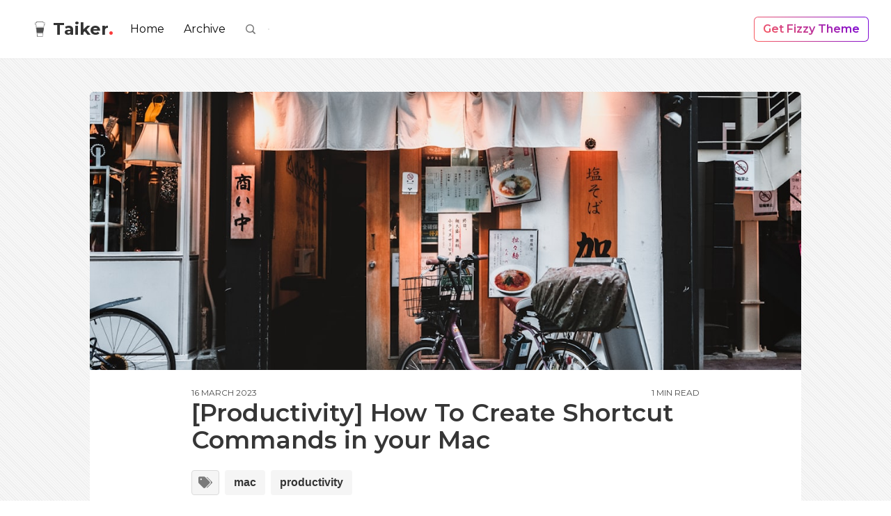

--- FILE ---
content_type: text/html; charset=utf-8
request_url: https://blog.taiker.space/how-to-create-shortcut-commands-in-your-mac/
body_size: 7967
content:
<!DOCTYPE html>
<html lang="en" class="has-spaced-navbar-fixed-top">

<head>
    <meta charset="utf-8" />
    <meta http-equiv="X-UA-Compatible" content="IE=edge" />

    <title>[Productivity] How To Create Shortcut Commands in your Mac</title>
    <meta name="HandheldFriendly" content="True" />
    <meta name="viewport" content="width=device-width, initial-scale=1.0, user-scalable=no">
    <meta name="apple-mobile-web-app-capable" content="yes" />

    <link rel="icon" href="https://blog.taiker.space/content/images/size/w256h256/2023/08/Screenshot_2023-09-01_at_12.27.39_AM-removebg-preview.png" type="image/png">
    <link rel="canonical" href="https://blog.taiker.space/how-to-create-shortcut-commands-in-your-mac/">
    <meta name="referrer" content="no-referrer-when-downgrade">
    
    <meta property="og:site_name" content="Taiker">
    <meta property="og:type" content="article">
    <meta property="og:title" content="[Productivity] How To Create Shortcut Commands in your Mac">
    <meta property="og:description" content="Background

Over the past year, I&#x27;ve had multiple GitHub repositories for developing pallar, and it was inconvenient to switch between them. All of the projects used Python and Django, and I found it tedious to switch to the correct folder and run the command to start the local Django service">
    <meta property="og:url" content="https://blog.taiker.space/how-to-create-shortcut-commands-in-your-mac/">
    <meta property="og:image" content="https://images.unsplash.com/photo-1616394774736-6e47809d8d23?crop&#x3D;entropy&amp;cs&#x3D;tinysrgb&amp;fit&#x3D;max&amp;fm&#x3D;jpg&amp;ixid&#x3D;MnwxMTc3M3wwfDF8c2VhcmNofDQwfHx0b2t5b3xlbnwwfHx8fDE2Nzg5ODExNzQ&amp;ixlib&#x3D;rb-4.0.3&amp;q&#x3D;80&amp;w&#x3D;2000">
    <meta property="article:published_time" content="2023-03-16T15:40:21.000Z">
    <meta property="article:modified_time" content="2024-03-03T18:40:27.000Z">
    <meta property="article:tag" content="mac">
    <meta property="article:tag" content="productivity">
    
    <meta property="article:publisher" content="https://www.facebook.com/ghost">
    <meta name="twitter:card" content="summary_large_image">
    <meta name="twitter:title" content="[Productivity] How To Create Shortcut Commands in your Mac">
    <meta name="twitter:description" content="Background

Over the past year, I&#x27;ve had multiple GitHub repositories for developing pallar, and it was inconvenient to switch between them. All of the projects used Python and Django, and I found it tedious to switch to the correct folder and run the command to start the local Django service">
    <meta name="twitter:url" content="https://blog.taiker.space/how-to-create-shortcut-commands-in-your-mac/">
    <meta name="twitter:image" content="https://images.unsplash.com/photo-1616394774736-6e47809d8d23?crop&#x3D;entropy&amp;cs&#x3D;tinysrgb&amp;fit&#x3D;max&amp;fm&#x3D;jpg&amp;ixid&#x3D;MnwxMTc3M3wwfDF8c2VhcmNofDQwfHx0b2t5b3xlbnwwfHx8fDE2Nzg5ODExNzQ&amp;ixlib&#x3D;rb-4.0.3&amp;q&#x3D;80&amp;w&#x3D;2000">
    <meta name="twitter:label1" content="Written by">
    <meta name="twitter:data1" content="Paul Liang">
    <meta name="twitter:label2" content="Filed under">
    <meta name="twitter:data2" content="mac, productivity">
    <meta name="twitter:site" content="@ghost">
    <meta property="og:image:width" content="2000">
    <meta property="og:image:height" content="1333">
    
    <script type="application/ld+json">
{
    "@context": "https://schema.org",
    "@type": "Article",
    "publisher": {
        "@type": "Organization",
        "name": "Taiker",
        "url": "https://blog.taiker.space/",
        "logo": {
            "@type": "ImageObject",
            "url": "https://blog.taiker.space/content/images/size/w256h256/2023/08/Screenshot_2023-09-01_at_12.27.39_AM-removebg-preview.png"
        }
    },
    "author": {
        "@type": "Person",
        "name": "Paul Liang",
        "image": {
            "@type": "ImageObject",
            "url": "https://blog.taiker.space/content/images/2022/06/photo_2022-06-11_16-29-56.jpg",
            "width": 1280,
            "height": 1280
        },
        "url": "https://blog.taiker.space/author/paul/",
        "sameAs": []
    },
    "headline": "[Productivity] How To Create Shortcut Commands in your Mac",
    "url": "https://blog.taiker.space/how-to-create-shortcut-commands-in-your-mac/",
    "datePublished": "2023-03-16T15:40:21.000Z",
    "dateModified": "2024-03-03T18:40:27.000Z",
    "image": {
        "@type": "ImageObject",
        "url": "https://images.unsplash.com/photo-1616394774736-6e47809d8d23?crop=entropy&cs=tinysrgb&fit=max&fm=jpg&ixid=MnwxMTc3M3wwfDF8c2VhcmNofDQwfHx0b2t5b3xlbnwwfHx8fDE2Nzg5ODExNzQ&ixlib=rb-4.0.3&q=80&w=2000",
        "width": 2000,
        "height": 1333
    },
    "keywords": "mac, productivity",
    "description": "Background\n\nOver the past year, I&#x27;ve had multiple GitHub repositories for developing pallar, and it was inconvenient to switch between them. All of the projects used Python and Django, and I found it tedious to switch to the correct folder and run the command to start the local Django service for development. So I started to figure out if I could use a single command to streamline the process, and here&#x27;s what I found.\n\n\nSteps\n\n\n1. Create a custom script\n\nFirstly, you need to create a script and ",
    "mainEntityOfPage": "https://blog.taiker.space/how-to-create-shortcut-commands-in-your-mac/"
}
    </script>

    <meta name="generator" content="Ghost 5.57">
    <link rel="alternate" type="application/rss+xml" title="Taiker" href="https://blog.taiker.space/rss/">
    <script defer src="https://cdn.jsdelivr.net/ghost/portal@~2.33/umd/portal.min.js" data-i18n="false" data-ghost="https://blog.taiker.space/" data-key="95caa10dbcb448c622ea162451" data-api="https://blog.taiker.space/ghost/api/content/" crossorigin="anonymous"></script><style id="gh-members-styles">.gh-post-upgrade-cta-content,
.gh-post-upgrade-cta {
    display: flex;
    flex-direction: column;
    align-items: center;
    font-family: -apple-system, BlinkMacSystemFont, 'Segoe UI', Roboto, Oxygen, Ubuntu, Cantarell, 'Open Sans', 'Helvetica Neue', sans-serif;
    text-align: center;
    width: 100%;
    color: #ffffff;
    font-size: 16px;
}

.gh-post-upgrade-cta-content {
    border-radius: 8px;
    padding: 40px 4vw;
}

.gh-post-upgrade-cta h2 {
    color: #ffffff;
    font-size: 28px;
    letter-spacing: -0.2px;
    margin: 0;
    padding: 0;
}

.gh-post-upgrade-cta p {
    margin: 20px 0 0;
    padding: 0;
}

.gh-post-upgrade-cta small {
    font-size: 16px;
    letter-spacing: -0.2px;
}

.gh-post-upgrade-cta a {
    color: #ffffff;
    cursor: pointer;
    font-weight: 500;
    box-shadow: none;
    text-decoration: underline;
}

.gh-post-upgrade-cta a:hover {
    color: #ffffff;
    opacity: 0.8;
    box-shadow: none;
    text-decoration: underline;
}

.gh-post-upgrade-cta a.gh-btn {
    display: block;
    background: #ffffff;
    text-decoration: none;
    margin: 28px 0 0;
    padding: 8px 18px;
    border-radius: 4px;
    font-size: 16px;
    font-weight: 600;
}

.gh-post-upgrade-cta a.gh-btn:hover {
    opacity: 0.92;
}</style>
    <script defer src="https://cdn.jsdelivr.net/ghost/sodo-search@~1.1/umd/sodo-search.min.js" data-key="95caa10dbcb448c622ea162451" data-styles="https://cdn.jsdelivr.net/ghost/sodo-search@~1.1/umd/main.css" data-sodo-search="https://blog.taiker.space/" crossorigin="anonymous"></script>
    
    <link href="https://blog.taiker.space/webmentions/receive/" rel="webmention">
    <script defer src="/public/cards.min.js?v=80bd2262bc"></script>
    <link rel="stylesheet" type="text/css" href="/public/cards.min.css?v=80bd2262bc">
    <script defer src="/public/member-attribution.min.js?v=80bd2262bc"></script>
    <script>
  var show_search = true; // 默认:false
  var search_key = '2a5614a08cf2adbae0bc4d0d1b';
  var search_url = 'https://blog.taiker.space'; // 一般情况下这个就是你的站点url
  var show_showcase = true; //default: false
</script>

<script type="module">
  import mermaid from "https://cdn.jsdelivr.net/npm/mermaid@10/dist/mermaid.esm.min.mjs";
  mermaid.initialize({ startOnLoad: true });
</script>

<script src="https://cdn.jsdelivr.net/npm/prismjs/prism.min.js" defer></script>
<script src="https://cdn.jsdelivr.net/npm/prismjs/plugins/autoloader/prism-autoloader.min.js" defer></script><style>:root {--ghost-accent-color: #FF1A75;}</style>

    <link rel="stylesheet" type="text/css" href="/assets/css/main.css?v=80bd2262bc" />

    <link href="https://fonts.googleapis.com/css?family=Montserrat:400,600,700&display=swap" rel="stylesheet">

    <link href="https://cdnjs.cloudflare.com/ajax/libs/bulma/0.7.5/css/bulma.min.css" rel="stylesheet">

    <link rel="stylesheet" href="https://cdn.jsdelivr.net/npm/katex@0.10.2/dist/katex.min.css" integrity="sha384-yFRtMMDnQtDRO8rLpMIKrtPCD5jdktao2TV19YiZYWMDkUR5GQZR/NOVTdquEx1j" crossorigin="anonymous">
    
    <link rel="stylesheet" type="text/css" href="/assets/css/prism.css?v=80bd2262bc" />

</head>

<body class="has-background-light-line">

    <header>
    <nav id="navbar" class="navbar is-white is-spaced has-shadow-thin is-montserrat is-fixed-top" style="z-index:999;" role="navigation" aria-label="main navigation">
        <div class="navbar-brand">
                <div class="navbar-item text-logo">
                    <a class="align-vcentered" href="https://blog.taiker.space" alt="Taiker" title="Taiker - If you&#x27;re not making someone else&#x27;s life better, then you&#x27;re wasting your time.">
                            <img src="https://blog.taiker.space/content/images/2023/08/Screenshot_2023-09-01_at_12.27.39_AM-removebg-preview.png">
                        Taiker<span>.</span>
                    </a>
                </div>

            <a role="button" class="navbar-burger burger" aria-label="menu" aria-expanded="false" data-target="navbarPrimary">
                <span aria-hidden="true"></span>
                <span aria-hidden="true"></span>
                <span aria-hidden="true"></span>
            </a>

        </div>

        <div id="navbarPrimary" class="navbar-menu">

            <div class="navbar-start">
                <!-- navigation -->
<a class="navbar-item " href="https://blog.taiker.space/">Home</a>
<a class="navbar-item " href="https://blog.taiker.space/post-archive/">Archive</a>
<div class="navbar-item" id="search-btn">
      <i class="iconfont icon-search"></i>
</div>
<div class="fizzy-search">
    <div class="field has-addons" style="display:none" id="search-form">
        <div class="control has-icons-left">
            <input id="search-input" class="input" placeholder="Search">
            <span class="icon is-left">
                <i class="iconfont icon-search"></i>
            </span>
        </div>
        <div class="control"  id="close-btn">
            <button type="submit" class="button"><i class="iconfont icon-cross"></i></button>
        </div>
    </div>
    <div id="search-results"></div>
</div>                    
            </div>

            <div class="navbar-end">
                <div id="fizzy-credit" class="navbar-item has-dropdown is-hoverable is-hidden-mobile btn-fizzy is-hidden">
                    <div class="btn-fizzy-inner">
                        <a target="_blank" class="btn-fizzy-text" rel="noopener">Get Fizzy Theme</a>
                    </div>
                    <div class="navbar-dropdown is-right">
                        <a class="navbar-item" href="https://fizzy.cc/Fizzy-Theme/" target="_blank">
                        Homepage
                        </a>
                        <a class="navbar-item" href="https://github.com/huangyuzhang/Fizzy-Theme/" target="_blank">
                        GitHub Repo
                        </a>
                        <a class="navbar-item" href="https://github.com/huangyuzhang/Fizzy-Theme/projects/3" target="_blank">
                        Roadmap  <span class="badge green"> New</span>
                        </a>
                        <a class="navbar-item" href="https://github.com/huangyuzhang/Fizzy-Theme/blob/master/CHANGELOG.md" target="_blank">
                        Changelog
                        </a>
                        <a class="navbar-item" href="https://github.com/huangyuzhang/Fizzy-Theme/issues" target="_blank">
                        Report an issue
                        </a>
                        <hr class="navbar-divider">
                        <a class="navbar-item" href="https://github.com/huangyuzhang/Fizzy-Theme/" target="_blank">
                            <img src="https://img.shields.io/github/stars/huangyuzhang/Fizzy-Theme.svg?style=social&label=Star" alt="GitHub Stars">
                        </a>
                        <a class="navbar-item" href="https://github.com/huangyuzhang/Fizzy-Theme/releases/latest/" target="_blank">
                            <img src="https://img.shields.io/github/release/huangyuzhang/Fizzy-Theme.svg?label=Release&color=green" alt="Download Fizzy Theme">
                        </a>
                        <a class="navbar-item" href="https://github.com/huangyuzhang/Fizzy-Theme/tags/" target="_blank">
                            <img src="https://img.shields.io/github/tag/huangyuzhang/Fizzy-Theme.svg?label=dev-tag&color=orange" alt="Download Fizzy Theme">
                        </a>
                    </div>
                </div>
            </div>

        </div>
    </nav>
</header>
    
<section class="section is-mobile-paddingless">
    <div class="columns">
        <div class="column is-hidden-touch is-1-desktop is-1-widescreen is-2-fullhd"></div>
        <div class="column is-12-tablet is-10-desktop is-10-widescreen is-8-fullhd">
            <article class="single-article">
                <div class="box is-paddingless is-shadowless is-full-mobile is-centered">
                    <section class="featured-image">
                        <div class="featured-image" style="background-image:url(https://images.unsplash.com/photo-1616394774736-6e47809d8d23?crop&#x3D;entropy&amp;cs&#x3D;tinysrgb&amp;fit&#x3D;max&amp;fm&#x3D;jpg&amp;ixid&#x3D;MnwxMTc3M3wwfDF8c2VhcmNofDQwfHx0b2t5b3xlbnwwfHx8fDE2Nzg5ODExNzQ&amp;ixlib&#x3D;rb-4.0.3&amp;q&#x3D;80&amp;w&#x3D;1200);">
                        </div>
                    </section>

                    <section class="post-wrap is-vpadding-15">
                        <div class="has-2-ends is-montserrat is-uppercase is-size-7">
                            <div class="end date">16 March 2023</div>
                            <div class="end reading_time">1 min read</div>
                        </div>

                        <h1 class="title is-montserrat">[Productivity] How To Create Shortcut Commands in your Mac</h1>

                        <div class="buttons tags has-text-weight-semibold">
                            <span class="button is-static is-size-7-mobile" style="padding:0 0.5em;min-width:2.5em">
                                
                                <i class="iconfont icon-tags"></i>
                            </span>
                            <a href="/tag/mac/" class="button is-light is-size-7-mobile has-text-weight-semibold">mac</a>
                            <a href="/tag/productivity/" class="button is-light is-size-7-mobile has-text-weight-semibold">productivity</a>
                        </div>

                        <div class="content post-content is-size-6-mobile is-georgia"><h1 id="background">Background</h1><p>Over the past year, I've had multiple GitHub repositories for developing pallar, and it was inconvenient to switch between them. All of the projects used Python and Django, and I found it tedious to switch to the correct folder and run the command to start the local Django service for development. So I started to figure out if I could use a single command to streamline the process, and here's what I found.</p><h1 id="steps">Steps</h1><h2 id="1-create-a-custom-script">1. Create a custom script</h2><p>Firstly, you need to create a script and name it .custom_commands.sh. Place this file in the root folder, and then you can create multiple functions within it.</p><pre><code>$ touch .custom_commands.sh
</code></pre><p>For example, you could create two functions called service1 and service2, and for each function, the terminal will navigate to the specified folder and execute the Python shell with Django.</p><blockquote>.custom_commands.sh</blockquote><pre><code>#!/bin/bash

function service1() {
    cd /Users/paul/dev/test1
    python manage.py runserver 127.0.0.1:8000
}

function service2() {
    cd /Users/paul/dev/test2
    python manage.py runserver 127.0.0.1:3000
}
</code></pre><h2 id="2-source-the-script">2. Source the script</h2><p>After creating the script, you need to use the <code>source</code> command to read and execute the script content.</p><pre><code>$ source ~/.custom_commands.sh
</code></pre><p>or you can put this command to the <code>.bashrc</code> or <code>.zshrc</code> file depend on which one you used.</p><h2 id="3-execute-it">3. Execute it</h2><pre><code>➜ service1
Performing system checks...

System check identified no issues (0 silenced).
March 16, 2023 - 15:27:58
Django version 3.2.15, using settings 'config.settings.dev'
Starting development server at http://127.0.0.1:8000/
Quit the server with CONTROL-C.
</code></pre><h1 id="conclusion">Conclusion</h1><p>This blog post shares how to create your own commands on a Mac. It may take some time to become familiar with your own commands, but enjoy the journey!</p></div>

                        <div class="authors">
    <div class="columns is-multiline">
    <div class="column">
        <div class="box about-author is-montserrat has-text-centered">
            <a href="/author/paul/" class="has-text-grey-darker">
                <figure class="image is-96x96 is-margin-auto">
                <img class="image-squared box author-avatar" src="/content/images/size/w300/2022/06/photo_2022-06-11_16-29-56.jpg" alt="Paul Liang" title="Paul Liang">
                </figure>                                
                <div class="name">Paul Liang</div>
            </a>
            <ul class="meta-info is-size-6 has-text-grey-light">
                
                
                
                
            </ul>
            <div class="bio is-vcentered"></div>
            <div class="is-size-6">
                <a href="/author/paul/" rel="nofollow"><strong class="has-text-grey-darker">See all posts by Paul Liang</strong></a>
            </div>
        </div>
    </div>
    </div>
</div>                        
                    </section>
                </div>
            </article>
        </div>
        <div class="column is-hidden-touch">
            <div id="toc"></div>
        </div>
    </div>
</section>

<script src="https://cdnjs.cloudflare.com/ajax/libs/jquery/3.4.1/jquery.min.js"></script>
<script src="https://cdnjs.cloudflare.com/ajax/libs/jqueryui/1.12.1/jquery-ui.min.js"></script>

<script src="/assets/js/jquery.tocify.min.js?v=80bd2262bc"></script>

<script>
    if (show_toc){
        var toc = $("#toc").tocify({
            selectors: "h2,h3",
            extendPage: false,
            highlightDefault: false
        });
        var toc = $("#toc-img").tocify({
            selectors: "h2,h3",
            extendPage: false,
            highlightDefault: false
        });
    }
</script>
<script src="/assets/js/toc.js?v=80bd2262bc"></script>
<section class="section aside is-vpadding-15">
    <div class="columns">
        <div class="column is-hidden-touch is-1-desktop is-1-widescreen is-2-fullhd"></div>
        <div class="column is-12-tablet is-10-desktop is-10-widescreen is-8-fullhd">
            <div class="columns is-multiline">

                    <div class='column card-frame is-6-tablet is-4-desktop'>
                            <span class="nav-label left is-montserrat has-shadow-lift">Previous Post</span>
                                <article class="box is-paddingless has-shadow-mo">
    <div class="post-card">
        <a class="is-paddingless-top" href="/install-python-3-10-9-in-mac-m1-chip-through-pyenv/" alt="[Python] Install Python 3.10.9 in Mac M1 through pyenv" title="[Python] Install Python 3.10.9 in Mac M1 through pyenv">
                <div class="featured-image" style="background-image:url(https://images.unsplash.com/photo-1676054099120-7c48da79e1b5?crop&#x3D;entropy&amp;cs&#x3D;tinysrgb&amp;fit&#x3D;max&amp;fm&#x3D;jpg&amp;ixid&#x3D;MnwxMTc3M3wwfDF8YWxsfDI3fHx8fHx8Mnx8MTY3NjE3Nzc5MA&amp;ixlib&#x3D;rb-4.0.3&amp;q&#x3D;80&amp;w&#x3D;600);"></div>    
        </a>

        <div class="content">
            <div class="post-info">
                <div class="level is-mobile is-montserrat is-uppercase is-margin-bottom-1">
                    <div class="level-left">
                        <div class="level-item">
                            <div class="buttons are-small">
                                <a href="/tag/python/" class="button is-light has-text-weight-semibold">python</a>
                            </div>
                        </div>
                        <div class="level-item is-size-7 ">
                            12 February 2023
                        </div>
                    </div>
                </div>

                <div class="meta">
                    <a href="/install-python-3-10-9-in-mac-m1-chip-through-pyenv/" class="is-montserrat has-text-black">
                        <h1 class="title is-5 is-size-6-touch" style="line-height:1.5em;margin-top:0;">[Python] Install Python 3.10.9 in Mac M1 through pyenv</h1>
                    </a>
                    <p class="is-hidden is-hidden-mobile is-margin-bottom-1">
                            Background

Sometimes we have different python versions required for various projects, and pyenv is a beautiful tool to make it
                    </p>
                </div>

                <div class="media is-hidden-mobile">
                    <div class="media-left">
                        <div class="columns is-vcentered is-1">
                            <div class="column is-narrow">
                                    <a href="/author/paul/">
                                        <figure class="image is-32x32 is-marginless">
                                        <img class="image-squared is-rounded" src="/content/images/size/w64/2022/06/photo_2022-06-11_16-29-56.jpg" alt="Paul Liang" title="Paul Liang">
                                        </figure>
                                    </a>
                            </div>
                            <div class="column is-narrow is-size-7-touch has-text-weight-bold" style="padding-left:0px;">
                                    <a href="/author/paul/" class="has-text-grey-dark">Paul Liang</a>
                            </div>
                        </div> 
                    </div>
                </div>
            </div>  
        </div>
    </div>
</article>                    </div>

                <div class="column is-full-tablet is-4-desktop">
                    <article class="box tag-list is-vpadding-2 has-text-centered has-text-light" style="background-image: url(/assets/images/dark-cover.jpg?v=80bd2262bc)">
                        <header class="tag-list-header">
                            <small class="tag-list-header-topic">&mdash; TOPIC &mdash;</small>
                                <a href="/tag/mac/" title="See all posts from mac"><h3 class="title is-4 has-text-light">mac</h3></a>
                        </header>
                        <div class="is-divider only-margin-top-1" ></div>
                        <div class="tag-list-content">
                            <ul>
                                <a href="/install-python-3-10-9-in-mac-m1-chip-through-pyenv/"><li class="has-text-light">[Python] Install Python 3.10.9 in Mac M1 through pyenv</li></a>
                            </ul>
                        </div>
                        <footer class="tag-list-footer">
                            <a href="/tag/mac/">
                            <span>1 post →</span>
                            </a>
                        </footer>
                    </article>
                </div>
                
                    <div class='column card-frame is-6-tablet is-4-desktop'>
                            <span class="nav-label right is-montserrat has-shadow-lift">Next Post</span>
                                <article class="box is-paddingless has-shadow-mo">
    <div class="post-card">
        <a class="is-paddingless-top" href="/how-to-add-a-django-command-for-large-data-migration/" alt="[Python] How To Add A Django Command For Large Data Migration" title="[Python] How To Add A Django Command For Large Data Migration">
                <div class="featured-image" style="background-image:url(https://images.unsplash.com/photo-1530035415911-95194de4ebcc?crop&#x3D;entropy&amp;cs&#x3D;tinysrgb&amp;fit&#x3D;max&amp;fm&#x3D;jpg&amp;ixid&#x3D;M3wxMTc3M3wwfDF8c2VhcmNofDQ1fHxzdXJmfGVufDB8fHx8MTY5MzA1MzE1NXww&amp;ixlib&#x3D;rb-4.0.3&amp;q&#x3D;80&amp;w&#x3D;600);"></div>    
        </a>

        <div class="content">
            <div class="post-info">
                <div class="level is-mobile is-montserrat is-uppercase is-margin-bottom-1">
                    <div class="level-left">
                        <div class="level-item">
                            <div class="buttons are-small">
                                <a href="/tag/python/" class="button is-light has-text-weight-semibold">python</a>
                            </div>
                        </div>
                        <div class="level-item is-size-7 ">
                            27 August 2023
                        </div>
                    </div>
                </div>

                <div class="meta">
                    <a href="/how-to-add-a-django-command-for-large-data-migration/" class="is-montserrat has-text-black">
                        <h1 class="title is-5 is-size-6-touch" style="line-height:1.5em;margin-top:0;">[Python] How To Add A Django Command For Large Data Migration</h1>
                    </a>
                    <p class="is-hidden is-hidden-mobile is-margin-bottom-1">
                            Background

As a software engineer, sometimes we need to write a custom command to do the data migration in the
                    </p>
                </div>

                <div class="media is-hidden-mobile">
                    <div class="media-left">
                        <div class="columns is-vcentered is-1">
                            <div class="column is-narrow">
                                    <a href="/author/paul/">
                                        <figure class="image is-32x32 is-marginless">
                                        <img class="image-squared is-rounded" src="/content/images/size/w64/2022/06/photo_2022-06-11_16-29-56.jpg" alt="Paul Liang" title="Paul Liang">
                                        </figure>
                                    </a>
                            </div>
                            <div class="column is-narrow is-size-7-touch has-text-weight-bold" style="padding-left:0px;">
                                    <a href="/author/paul/" class="has-text-grey-dark">Paul Liang</a>
                            </div>
                        </div> 
                    </div>
                </div>
            </div>  
        </div>
    </div>
</article>                    </div>



            </div>
        </div>
        <div class="column is-hidden-touch"></div>
    </div>
</section>
<script defer src="https://cdn.jsdelivr.net/npm/katex@0.10.2/dist/katex.min.js" integrity="sha384-9Nhn55MVVN0/4OFx7EE5kpFBPsEMZxKTCnA+4fqDmg12eCTqGi6+BB2LjY8brQxJ" crossorigin="anonymous"></script>
<script defer src="https://cdn.jsdelivr.net/npm/katex@0.10.2/dist/contrib/auto-render.min.js" integrity="sha384-kWPLUVMOks5AQFrykwIup5lo0m3iMkkHrD0uJ4H5cjeGihAutqP0yW0J6dpFiVkI" crossorigin="anonymous"></script>
<script>
    document.addEventListener("DOMContentLoaded", function() {
        renderMathInElement(document.body, {
            delimiters: [
                {left: "$$", right: "$$", display: true},
                {left: "$", right: "$", display: false}
            ]
        });
    });
</script>
<script src="/assets/js/prism.js?v=80bd2262bc"></script> 
<link rel="stylesheet" href="https://cdn.jsdelivr.net/npm/gitalk@1/dist/gitalk.css">
<script src="https://cdn.jsdelivr.net/npm/gitalk@1/dist/gitalk.min.js"></script>

<section class="section is-vpadding-15">
    <div class="columns is-mobile" id="comment-section">
        <div class="column is-hidden-touch is-1-desktop is-1-widescreen is-2-fullhd"></div>
        <div class="column is-12-tablet is-10-desktop is-10-widescreen is-8-fullhd">
            <div id="gitalk-container"></div>
            <div id="disqus_thread"></div>
        </div>
        <div class="column is-hidden-touch"></div>
        </div>
    </div>
</section>

<script>
    if (typeof show_comment == 'undefined') {
        var show_comment = false;
    };
	if (!show_comment){
		$('#comment-section').addClass("is-hidden");
    };
</script>

<script>
var disqus_config = function () {
	this.page.url = "https://blog.taiker.space/how-to-create-shortcut-commands-in-your-mac/";  
	this.page.identifier = "ghost-64133819a3f91488698f7733";
};
(function() {
var d = document, s = d.createElement('script');
s.src = disqus_link; // define "var disqus_link" in Ghost Admin -> Site Header
s.setAttribute('data-timestamp', +new Date());
(d.head || d.body).appendChild(s);
})();
</script>




    <footer class="footer is-centered" style="padding-bottom:3rem;">
    <div class="content has-text-centered">
        <p class="copyright">&copy; 2026 <a href="https://blog.taiker.space"><strong class="has-text-grey-darker">Taiker</strong></a></p>
        <p class="declare has-text-grey">
            <script>
                if (typeof footer_text == 'undefined') {
                    var footer_text = "If you&#x27;re not making someone else&#x27;s life better, then you&#x27;re wasting your time.";
                };
            </script>
            <script>
                document.write(footer_text);
            </script>
            <br>Using <a href="https://fizzy.cc/fizzy-theme/" target="_blank" rel="noopener noreferrer"><strong>The Fizzy Theme</strong> v1.3.2 </a> | Published with <a href="https://ghost.org/" target="_blank" rel="noopener noreferrer"><strong>Ghost</strong></a>
        </p>
    </div>
</footer>
    <script src="https://unpkg.com/@tryghost/content-api@1.2.3/umd/content-api.min.js"></script>
    <script type="text/javascript" src="/assets/js/ghost-search.min.js?v=80bd2262bc"></script>
    <script type="text/javascript">
        let ghostSearch = new GhostSearch({
            key: search_key, // set var search_key in Site Header
            host: search_url, // set var search_url in Site Header
            input:   '#search-input',
            results: '#search-results',
            options: {
                limit: 10
            },
            template: function(result) {
                let url = [location.protocol, '//', location.host].join('');
                return '<a class="navbar-item" href="' + url + '/' + result.slug + '/">' + result.title + '</a>';  
            },
            on: {
                afterDisplay: function(results){
                    if (results.total == 0 && document.getElementById('search-input').value != '') {
                        let resultsElement = document.getElementById('search-results');
                        let e = document.createElement('p');
                        e.innerHTML = "<a class='navbar-item'>No results</a>";
                        resultsElement.appendChild(e.firstChild);
                    };
                }
            }
        })
    </script>

    

    <script src="/assets/js/popup.min.js?v=80bd2262bc"></script>

    <script src="https://cdnjs.cloudflare.com/ajax/libs/jquery/3.4.1/jquery.min.js"></script>
    
    <script src="/assets/js/main.js?v=80bd2262bc"></script>
    
    <script src="https://cdnjs.cloudflare.com/ajax/libs/slick-carousel/1.9.0/slick.min.js"></script>
    <script>
        $(document).ready(function(){
            $('#carousel-home').slick({
                autoplay: true,
                infinite: true,
                slidesToShow: 1,
                slidesToScroll: 1,
                arrows:false,
                dots: false,
                centerMode: false,
                focusOnSelect: false
            });
        });      
    </script>
    
    <script>
        if (typeof show_showcase == 'undefined') {var show_showcase = false;};
        if (show_showcase){$('#showcase').removeClass("is-hidden");};
        if (typeof fizzy_credit == 'undefined') {var fizzy_credit = true;};
        if (fizzy_credit){$('#fizzy-credit').removeClass("is-hidden");};
    </script>
</body>
</html>

--- FILE ---
content_type: application/javascript; charset=UTF-8
request_url: https://blog.taiker.space/assets/js/jquery.tocify.min.js?v=80bd2262bc
body_size: 2343
content:
/*! jquery.tocify - v1.9.0 - 2013-10-01 
* http://gregfranko.com/jquery.tocify.js/
* Copyright (c) 2013 Greg Franko; Licensed MIT*/
(function(e){"use strict";e(window.jQuery,window,document)})(function(e,t,s){"use strict";var i="tocify",o="tocify-focus",n="tocify-hover",a="tocify-hide",l="tocify-header",h="."+l,r="tocify-subheader",d="."+r,c="tocify-item",f="."+c,u="tocify-extend-page",p="."+u;e.widget("toc.tocify",{version:"1.9.0",options:{context:"body",ignoreSelector:null,selectors:"h1, h2, h3",showAndHide:!0,showEffect:"slideDown",showEffectSpeed:"medium",hideEffect:"slideUp",hideEffectSpeed:"medium",smoothScroll:!0,smoothScrollSpeed:"medium",scrollTo:84,showAndHideOnScroll:!0,highlightOnScroll:!0,highlightOffset:40,theme:"bootstrap",extendPage:!0,extendPageOffset:100,history:!0,scrollHistory:!1,hashGenerator:"compact",highlightDefault:!0},_create:function(){var s=this;s.extendPageScroll=!0,s.items=[],s._generateToc(),s._addCSSClasses(),s.webkit=function(){for(var e in t)if(e&&-1!==e.toLowerCase().indexOf("webkit"))return!0;return!1}(),s._setEventHandlers(),e(t).load(function(){s._setActiveElement(!0),e("html, body").promise().done(function(){setTimeout(function(){s.extendPageScroll=!1},0)})})},_generateToc:function(){var t,s,o=this,n=o.options.ignoreSelector;return t=-1!==this.options.selectors.indexOf(",")?e(this.options.context).find(this.options.selectors.replace(/ /g,"").substr(0,this.options.selectors.indexOf(","))):e(this.options.context).find(this.options.selectors.replace(/ /g,"")),t.length?(o.element.addClass(i),t.each(function(t){e(this).is(n)||(s=e("<ul/>",{id:l+t,"class":l}).append(o._nestElements(e(this),t)),o.element.append(s),e(this).nextUntil(this.nodeName.toLowerCase()).each(function(){0===e(this).find(o.options.selectors).length?e(this).filter(o.options.selectors).each(function(){e(this).is(n)||o._appendSubheaders.call(this,o,s)}):e(this).find(o.options.selectors).each(function(){e(this).is(n)||o._appendSubheaders.call(this,o,s)})}))}),undefined):(o.element.addClass(a),undefined)},_setActiveElement:function(e){var s=this,i=t.location.hash.substring(1),o=s.element.find('li[data-unique="'+i+'"]');return i.length?(s.element.find("."+s.focusClass).removeClass(s.focusClass),o.addClass(s.focusClass),s.options.showAndHide&&o.click()):(s.element.find("."+s.focusClass).removeClass(s.focusClass),!i.length&&e&&s.options.highlightDefault&&s.element.find(f).first().addClass(s.focusClass)),s},_nestElements:function(t,s){var i,o,n;return i=e.grep(this.items,function(e){return e===t.text()}),i.length?this.items.push(t.text()+s):this.items.push(t.text()),n=this._generateHashValue(i,t,s),o=e("<li/>",{"class":c,"data-unique":n}).append(e("<a/>",{text:t.text()})),t.before(e("<div/>",{name:n,"data-unique":n})),o},_generateHashValue:function(e,t,s){var i="",o=this.options.hashGenerator;if("pretty"===o){for(i=t.text().toLowerCase().replace(/\s/g,"-");i.indexOf("--")>-1;)i=i.replace(/--/g,"-");for(;i.indexOf(":-")>-1;)i=i.replace(/:-/g,"-")}else i="function"==typeof o?o(t.text(),t):t.text().replace(/\s/g,"");return e.length&&(i+=""+s),i},_appendSubheaders:function(t,s){var i=e(this).index(t.options.selectors),o=e(t.options.selectors).eq(i-1),n=+e(this).prop("tagName").charAt(1),a=+o.prop("tagName").charAt(1);a>n?t.element.find(d+"[data-tag="+n+"]").last().append(t._nestElements(e(this),i)):n===a?s.find(f).last().after(t._nestElements(e(this),i)):s.find(f).last().after(e("<ul/>",{"class":r,"data-tag":n})).next(d).append(t._nestElements(e(this),i))},_setEventHandlers:function(){var i=this;this.element.on("click.tocify","li",function(){if(i.options.history&&(t.location.hash=e(this).attr("data-unique")),i.element.find("."+i.focusClass).removeClass(i.focusClass),e(this).addClass(i.focusClass),i.options.showAndHide){var s=e('li[data-unique="'+e(this).attr("data-unique")+'"]');i._triggerShow(s)}i._scrollTo(e(this))}),this.element.find("li").on({"mouseenter.tocify":function(){e(this).addClass(i.hoverClass),e(this).css("cursor","pointer")},"mouseleave.tocify":function(){"bootstrap"!==i.options.theme&&e(this).removeClass(i.hoverClass)}}),(i.options.extendPage||i.options.highlightOnScroll||i.options.scrollHistory||i.options.showAndHideOnScroll)&&e(t).on("scroll.tocify",function(){e("html, body").promise().done(function(){var o,n,a,l,h=e(t).scrollTop(),r=e(t).height(),d=e(s).height(),c=e("body")[0].scrollHeight;if(i.options.extendPage&&(i.webkit&&h>=c-r-i.options.extendPageOffset||!i.webkit&&r+h>d-i.options.extendPageOffset)&&!e(p).length){if(n=e('div[data-unique="'+e(f).last().attr("data-unique")+'"]'),!n.length)return;a=n.offset().top,e(i.options.context).append(e("<div />",{"class":u,height:Math.abs(a-h)+"px","data-unique":u})),i.extendPageScroll&&(l=i.element.find("li.active"),i._scrollTo(e('div[data-unique="'+l.attr("data-unique")+'"]')))}setTimeout(function(){var s,n=null,a=null,l=e(i.options.context).find("div[data-unique]");l.each(function(t){var s=Math.abs((e(this).next().length?e(this).next():e(this)).offset().top-h-i.options.highlightOffset);return null==n||n>s?(n=s,a=t,undefined):!1}),s=e(l[a]).attr("data-unique"),o=e('li[data-unique="'+s+'"]'),i.options.highlightOnScroll&&o.length&&(i.element.find("."+i.focusClass).removeClass(i.focusClass),o.addClass(i.focusClass)),i.options.scrollHistory&&t.location.hash!=="#"+s&&t.location.replace("#"+s),i.options.showAndHideOnScroll&&i.options.showAndHide&&i._triggerShow(o,!0)},0)})})},show:function(t){var s=this;if(!t.is(":visible"))switch(t.find(d).length||t.parent().is(h)||t.parent().is(":visible")?t.children(d).length||t.parent().is(h)||(t=t.closest(d)):t=t.parents(d).add(t),s.options.showEffect){case"none":t.show();break;case"show":t.show(s.options.showEffectSpeed);break;case"slideDown":t.slideDown(s.options.showEffectSpeed);break;case"fadeIn":t.fadeIn(s.options.showEffectSpeed);break;default:t.show()}return t.parent().is(h)?s.hide(e(d).not(t)):s.hide(e(d).not(t.closest(h).find(d).not(t.siblings()))),s},hide:function(e){var t=this;switch(t.options.hideEffect){case"none":e.hide();break;case"hide":e.hide(t.options.hideEffectSpeed);break;case"slideUp":e.slideUp(t.options.hideEffectSpeed);break;case"fadeOut":e.fadeOut(t.options.hideEffectSpeed);break;default:e.hide()}return t},_triggerShow:function(e,t){var s=this;return e.parent().is(h)||e.next().is(d)?s.show(e.next(d),t):e.parent().is(d)&&s.show(e.parent(),t),s},_addCSSClasses:function(){return"jqueryui"===this.options.theme?(this.focusClass="ui-state-default",this.hoverClass="ui-state-hover",this.element.addClass("ui-widget").find(".toc-title").addClass("ui-widget-header").end().find("li").addClass("ui-widget-content")):"bootstrap"===this.options.theme?(this.element.find(h+","+d).addClass("nav nav-list"),this.focusClass="active"):(this.focusClass=o,this.hoverClass=n),this},setOption:function(){e.Widget.prototype._setOption.apply(this,arguments)},setOptions:function(){e.Widget.prototype._setOptions.apply(this,arguments)},_scrollTo:function(t){var s=this,i=s.options.smoothScroll||0,o=s.options.scrollTo,n=e('div[data-unique="'+t.attr("data-unique")+'"]');return n.length?(e("html, body").promise().done(function(){e("html, body").animate({scrollTop:n.offset().top-(e.isFunction(o)?o.call():o)+"px"},{duration:i})}),s):s}})});

--- FILE ---
content_type: image/svg+xml;charset=utf-8
request_url: https://img.shields.io/github/tag/huangyuzhang/Fizzy-Theme.svg?label=dev-tag&color=orange
body_size: -57
content:
<svg xmlns="http://www.w3.org/2000/svg" width="98" height="20" role="img" aria-label="dev-tag: v1.3.5"><title>dev-tag: v1.3.5</title><linearGradient id="s" x2="0" y2="100%"><stop offset="0" stop-color="#bbb" stop-opacity=".1"/><stop offset="1" stop-opacity=".1"/></linearGradient><clipPath id="r"><rect width="98" height="20" rx="3" fill="#fff"/></clipPath><g clip-path="url(#r)"><rect width="53" height="20" fill="#555"/><rect x="53" width="45" height="20" fill="#fe7d37"/><rect width="98" height="20" fill="url(#s)"/></g><g fill="#fff" text-anchor="middle" font-family="Verdana,Geneva,DejaVu Sans,sans-serif" text-rendering="geometricPrecision" font-size="110"><text aria-hidden="true" x="275" y="150" fill="#010101" fill-opacity=".3" transform="scale(.1)" textLength="430">dev-tag</text><text x="275" y="140" transform="scale(.1)" fill="#fff" textLength="430">dev-tag</text><text aria-hidden="true" x="745" y="150" fill="#010101" fill-opacity=".3" transform="scale(.1)" textLength="350">v1.3.5</text><text x="745" y="140" transform="scale(.1)" fill="#fff" textLength="350">v1.3.5</text></g></svg>